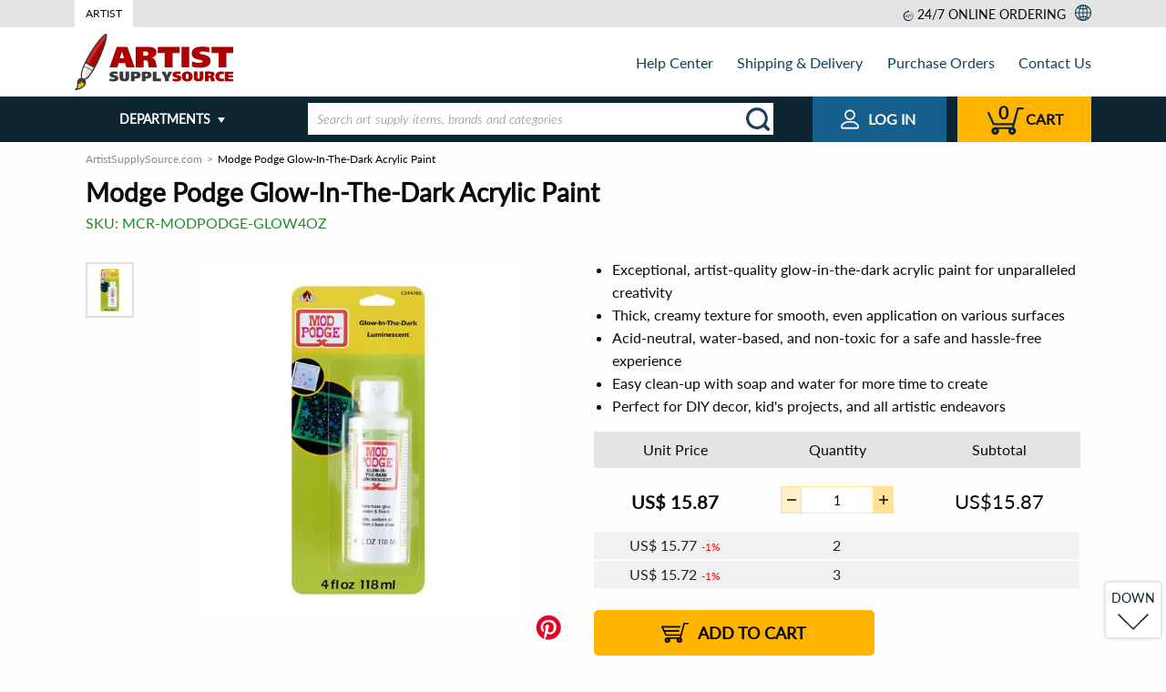

--- FILE ---
content_type: image/svg+xml
request_url: https://www.artistsupplysource.com/static/frontend/dist/images/icons/header/place_order_online.svg
body_size: 968
content:
<?xml version="1.0" encoding="utf-8"?>
<!-- Generator: Adobe Illustrator 19.1.1, SVG Export Plug-In . SVG Version: 6.00 Build 0)  -->
<svg version="1.1" id="Слой_1" xmlns="http://www.w3.org/2000/svg" xmlns:xlink="http://www.w3.org/1999/xlink" x="0px" y="0px"
	 viewBox="0 0 40.615 45" style="enable-background:new 0 0 40.615 45;" xml:space="preserve">
<g>
	<path style="fill-rule:evenodd;clip-rule:evenodd;fill:#0D2431;" d="M18.763,7.644C10.672,9.009,4.504,16.049,4.504,24.528
		c0,9.449,7.667,17.116,17.123,17.116c9.449,0,17.116-7.667,17.116-17.116c0-8.144-5.094-15.975-12.626-17.861
		c-0.022,0-0.045-0.007-0.067-0.022c8.517,0.895,14.565,9.031,14.565,18.078C40.615,35.924,31.539,45,20.344,45
		C9.143,45,0.067,35.924,0.067,24.722c0-10.709,8.301-19.472,18.816-20.218c-0.694-1.574-0.671-2.923-0.447-4.422l6.757,6.466
		l-7.107,5.101C17.883,10.023,18.331,8.845,18.763,7.644L18.763,7.644z"/>
	<path style="fill-rule:evenodd;clip-rule:evenodd;fill:#0D2431;" d="M20.344,40.57c0.418,0,0.761-0.343,0.761-0.761
		c0-0.425-0.343-0.768-0.761-0.768c-0.425,0-0.768,0.343-0.768,0.768C19.576,40.227,19.919,40.57,20.344,40.57L20.344,40.57z"/>
	<path style="fill-rule:evenodd;clip-rule:evenodd;fill:#0D2431;" d="M14.908,27.869h-4.311c0.522-0.776,1.589-1.387,2.372-1.924
		c1.074-0.738,1.887-1.395,1.887-2.864c0-1.648-1.268-2.782-3.102-2.782c-2.029,0-3.311,1.313-3.311,3.386v0.194h1.767
		c0.052-1.342,0.522-1.976,1.484-1.976c0.776,0,1.298,0.515,1.298,1.313c0,1.119-1.156,1.7-1.961,2.252
		c-1.641,1.104-2.759,1.894-2.797,4.005h6.675V27.869z M21.933,25.841H20.71v-5.504h-1.663l-3.96,5.332v1.708h3.908v2.096h1.715
		v-2.096h1.223V25.841z M18.995,25.841h-2.424l2.424-3.378V25.841z M25.557,17.123L21.016,32.68h1.603l4.527-15.557H25.557z
		 M32.978,20.441h-6.212v1.663h4.34c-1.596,1.633-3.043,5.206-3.043,7.368h1.909c0.172-3.058,0.94-5.243,3.005-7.51V20.441z"/>
	<path style="fill-rule:evenodd;clip-rule:evenodd;fill:#0D2431;" d="M28.496,38.504c0.425,0,0.768-0.343,0.768-0.761
		s-0.343-0.761-0.768-0.761c-0.418,0-0.761,0.343-0.761,0.761S28.078,38.504,28.496,38.504L28.496,38.504z"/>
	<path style="fill-rule:evenodd;clip-rule:evenodd;fill:#0D2431;" d="M33.962,33.232c0.418,0,0.761-0.343,0.761-0.768
		c0-0.418-0.343-0.761-0.761-0.761c-0.425,0-0.768,0.343-0.768,0.761C33.194,32.889,33.537,33.232,33.962,33.232L33.962,33.232z"/>
	<path style="fill-rule:evenodd;clip-rule:evenodd;fill:#0D2431;" d="M36.379,25.386c0.418,0,0.761-0.343,0.761-0.761
		c0-0.425-0.343-0.768-0.761-0.768c-0.425,0-0.768,0.343-0.768,0.768C35.611,25.043,35.954,25.386,36.379,25.386L36.379,25.386z"/>
	<path style="fill-rule:evenodd;clip-rule:evenodd;fill:#0D2431;" d="M34.104,17.667c0.425,0,0.768-0.343,0.768-0.761
		c0-0.425-0.343-0.768-0.768-0.768c-0.418,0-0.761,0.343-0.761,0.768C33.343,17.324,33.686,17.667,34.104,17.667L34.104,17.667z"/>
	<path style="fill-rule:evenodd;clip-rule:evenodd;fill:#0D2431;" d="M28.429,12.245c0.425,0,0.768-0.343,0.768-0.768
		c0-0.418-0.343-0.761-0.768-0.761c-0.418,0-0.761,0.343-0.761,0.761C27.668,11.902,28.011,12.245,28.429,12.245L28.429,12.245z"/>
	<path style="fill-rule:evenodd;clip-rule:evenodd;fill:#0D2431;" d="M13.14,12.245c0.418,0,0.761-0.343,0.761-0.768
		c0-0.418-0.343-0.761-0.761-0.761c-0.418,0-0.761,0.343-0.761,0.761C12.379,11.902,12.723,12.245,13.14,12.245L13.14,12.245z"/>
	<path style="fill-rule:evenodd;clip-rule:evenodd;fill:#0D2431;" d="M7.733,17.667c0.425,0,0.768-0.343,0.768-0.761
		c0-0.425-0.343-0.768-0.768-0.768c-0.418,0-0.761,0.343-0.761,0.768C6.973,17.324,7.316,17.667,7.733,17.667L7.733,17.667z"/>
	<path style="fill-rule:evenodd;clip-rule:evenodd;fill:#0D2431;" d="M6.204,25.386c0.418,0,0.761-0.343,0.761-0.761
		c0-0.425-0.343-0.768-0.761-0.768c-0.418,0-0.761,0.343-0.761,0.768C5.444,25.043,5.787,25.386,6.204,25.386L6.204,25.386z"/>
	<path style="fill-rule:evenodd;clip-rule:evenodd;fill:#0D2431;" d="M8.129,33.232c0.418,0,0.761-0.343,0.761-0.768
		c0-0.418-0.343-0.761-0.761-0.761c-0.418,0-0.761,0.343-0.761,0.761C7.368,32.889,7.711,33.232,8.129,33.232L8.129,33.232z"/>
	<path style="fill-rule:evenodd;clip-rule:evenodd;fill:#0D2431;" d="M13.379,38.504c0.425,0,0.768-0.343,0.768-0.761
		s-0.343-0.761-0.768-0.761c-0.418,0-0.761,0.343-0.761,0.761S12.961,38.504,13.379,38.504L13.379,38.504z"/>
</g>
</svg>


--- FILE ---
content_type: image/svg+xml
request_url: https://www.artistsupplysource.com/static/frontend/images/icons/slider_right_arrow.svg
body_size: 97
content:
<?xml version="1.0" encoding="utf-8"?>
<!-- Generator: Adobe Illustrator 19.1.1, SVG Export Plug-In . SVG Version: 6.00 Build 0)  -->
<svg version="1.1" id="Слой_1" xmlns="http://www.w3.org/2000/svg" xmlns:xlink="http://www.w3.org/1999/xlink" x="0px" y="0px"
	 viewBox="0 0 12 20.277" style="enable-background:new 0 0 12 20.277;" xml:space="preserve">
<g>
	<path style="fill-rule:evenodd;clip-rule:evenodd;fill:#0C222E;" d="M0.548,0.548L0.548,0.548c0.731-0.731,1.924-0.731,2.655,0
		l8.262,8.262c0.365,0.365,0.548,0.846,0.539,1.327c0.01,0.481-0.173,0.962-0.539,1.327l-8.262,8.271
		c-0.731,0.721-1.924,0.721-2.655,0l0,0c-0.731-0.731-0.731-1.924,0-2.655l6.944-6.944L0.548,3.203
		C-0.183,2.472-0.183,1.279,0.548,0.548L0.548,0.548z"/>
</g>
</svg>


--- FILE ---
content_type: image/svg+xml
request_url: https://www.artistsupplysource.com/static/frontend/dist/images/icons/add_to_cart/cart.svg
body_size: 536
content:
<?xml version="1.0" encoding="utf-8"?>
<!-- Generator: Adobe Illustrator 19.1.1, SVG Export Plug-In . SVG Version: 6.00 Build 0)  -->
<svg version="1.1" id="Слой_1" xmlns="http://www.w3.org/2000/svg" xmlns:xlink="http://www.w3.org/1999/xlink" x="0px" y="0px"
	 viewBox="0 0 37.191 28.066" style="enable-background:new 0 0 37.191 28.066;" xml:space="preserve">
<g>
	<path d="M30.908,5.618c0,0.072-0.024,0.12-0.024,0.167l-0.478,1.769l-3.538,13.555c0.167,0.12,0.311,0.239,0.43,0.359
		c0.693,0.717,1.124,1.673,1.124,2.725c0,1.076-0.43,2.032-1.124,2.725c-0.693,0.717-1.65,1.147-2.725,1.147
		c-1.052,0-2.032-0.43-2.725-1.147c-0.693-0.693-1.124-1.65-1.124-2.725c0-0.645,0.167-1.267,0.454-1.817h-9.562
		c0.287,0.55,0.454,1.171,0.454,1.817c0,1.076-0.43,2.032-1.124,2.725c-0.693,0.717-1.673,1.147-2.725,1.147
		c-1.076,0-2.032-0.43-2.725-1.147c-0.693-0.693-1.124-1.65-1.124-2.725c0-1.052,0.43-2.008,1.124-2.701
		c0.622-0.645,1.482-1.052,2.438-1.124c0.048-0.024,0.096-0.024,0.143-0.024h16.495h0.406l0.574-2.175H6.237
		c-0.43,0-0.813-0.263-0.956-0.669l-2.534-5.618c-0.024-0.072-0.072-0.143-0.096-0.215L0.093,5.953
		c-0.239-0.526,0-1.124,0.502-1.339C0.739,4.542,0.906,4.518,1.05,4.518c0.048,0,0.072,0,0.096,0h23.978
		c0.55,0,1.004,0.454,1.004,1.004c0,0.574-0.454,1.028-1.004,1.028H2.58l1.697,3.777h19.34c0.574,0,1.028,0.478,1.028,1.028
		c0,0.55-0.454,1.004-1.028,1.004H5.185l1.697,3.777h19.125l2.582-9.634l1.482-5.737l0,0C30.191,0.335,30.573,0,31.051,0l5.14,0.024
		c0.55,0,1.004,0.454,1.004,1.004s-0.454,1.004-1.004,1.004H31.84L30.908,5.618z M25.266,23.5c-0.167-0.167-0.406-0.263-0.693-0.263
		c-0.263,0-0.502,0.096-0.693,0.287c-0.167,0.167-0.287,0.406-0.287,0.669c0,0.263,0.096,0.502,0.263,0.669l0.024,0.024
		c0.191,0.191,0.43,0.287,0.693,0.287c0.287,0,0.526-0.096,0.693-0.287l0,0c0.167-0.167,0.287-0.406,0.287-0.693
		c0-0.263-0.12-0.502-0.287-0.669V23.5L25.266,23.5z M8.915,23.5c-0.191-0.167-0.43-0.263-0.693-0.263s-0.526,0.096-0.693,0.287
		c-0.167,0.167-0.287,0.406-0.287,0.669c0,0.263,0.096,0.502,0.239,0.669l0.048,0.024c0.167,0.191,0.43,0.287,0.693,0.287
		s0.502-0.096,0.693-0.287l0,0c0.167-0.167,0.287-0.406,0.287-0.693c0-0.263-0.12-0.502-0.287-0.669V23.5L8.915,23.5z"/>
</g>
</svg>
